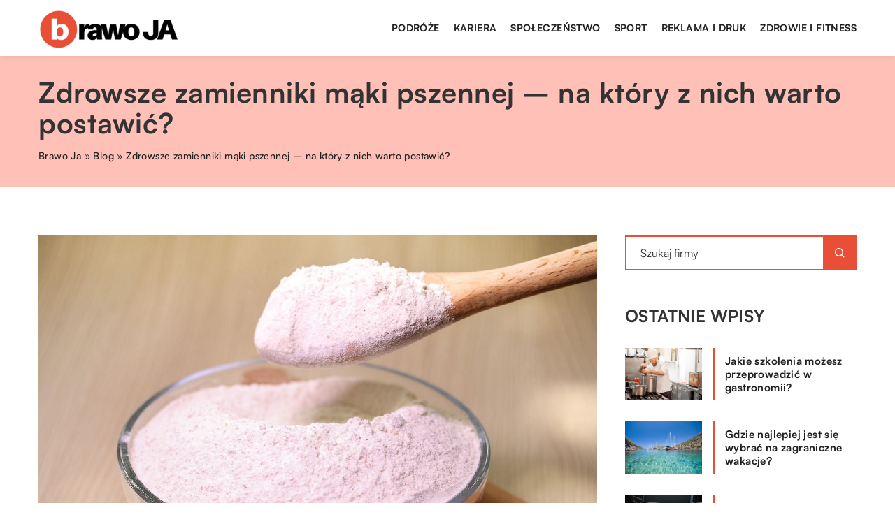

--- FILE ---
content_type: text/html; charset=UTF-8
request_url: https://brawo-ja.pl/zdrowsze-zamienniki-maki-pszennej-na-ktory-z-nich-warto-postawic/
body_size: 14542
content:
<!DOCTYPE html>
<html lang="pl">
<head><meta charset="UTF-8"><script>if(navigator.userAgent.match(/MSIE|Internet Explorer/i)||navigator.userAgent.match(/Trident\/7\..*?rv:11/i)){var href=document.location.href;if(!href.match(/[?&]nowprocket/)){if(href.indexOf("?")==-1){if(href.indexOf("#")==-1){document.location.href=href+"?nowprocket=1"}else{document.location.href=href.replace("#","?nowprocket=1#")}}else{if(href.indexOf("#")==-1){document.location.href=href+"&nowprocket=1"}else{document.location.href=href.replace("#","&nowprocket=1#")}}}}</script><script>class RocketLazyLoadScripts{constructor(){this.v="1.2.3",this.triggerEvents=["keydown","mousedown","mousemove","touchmove","touchstart","touchend","wheel"],this.userEventHandler=this._triggerListener.bind(this),this.touchStartHandler=this._onTouchStart.bind(this),this.touchMoveHandler=this._onTouchMove.bind(this),this.touchEndHandler=this._onTouchEnd.bind(this),this.clickHandler=this._onClick.bind(this),this.interceptedClicks=[],window.addEventListener("pageshow",t=>{this.persisted=t.persisted}),window.addEventListener("DOMContentLoaded",()=>{this._preconnect3rdParties()}),this.delayedScripts={normal:[],async:[],defer:[]},this.trash=[],this.allJQueries=[]}_addUserInteractionListener(t){if(document.hidden){t._triggerListener();return}this.triggerEvents.forEach(e=>window.addEventListener(e,t.userEventHandler,{passive:!0})),window.addEventListener("touchstart",t.touchStartHandler,{passive:!0}),window.addEventListener("mousedown",t.touchStartHandler),document.addEventListener("visibilitychange",t.userEventHandler)}_removeUserInteractionListener(){this.triggerEvents.forEach(t=>window.removeEventListener(t,this.userEventHandler,{passive:!0})),document.removeEventListener("visibilitychange",this.userEventHandler)}_onTouchStart(t){"HTML"!==t.target.tagName&&(window.addEventListener("touchend",this.touchEndHandler),window.addEventListener("mouseup",this.touchEndHandler),window.addEventListener("touchmove",this.touchMoveHandler,{passive:!0}),window.addEventListener("mousemove",this.touchMoveHandler),t.target.addEventListener("click",this.clickHandler),this._renameDOMAttribute(t.target,"onclick","rocket-onclick"),this._pendingClickStarted())}_onTouchMove(t){window.removeEventListener("touchend",this.touchEndHandler),window.removeEventListener("mouseup",this.touchEndHandler),window.removeEventListener("touchmove",this.touchMoveHandler,{passive:!0}),window.removeEventListener("mousemove",this.touchMoveHandler),t.target.removeEventListener("click",this.clickHandler),this._renameDOMAttribute(t.target,"rocket-onclick","onclick"),this._pendingClickFinished()}_onTouchEnd(t){window.removeEventListener("touchend",this.touchEndHandler),window.removeEventListener("mouseup",this.touchEndHandler),window.removeEventListener("touchmove",this.touchMoveHandler,{passive:!0}),window.removeEventListener("mousemove",this.touchMoveHandler)}_onClick(t){t.target.removeEventListener("click",this.clickHandler),this._renameDOMAttribute(t.target,"rocket-onclick","onclick"),this.interceptedClicks.push(t),t.preventDefault(),t.stopPropagation(),t.stopImmediatePropagation(),this._pendingClickFinished()}_replayClicks(){window.removeEventListener("touchstart",this.touchStartHandler,{passive:!0}),window.removeEventListener("mousedown",this.touchStartHandler),this.interceptedClicks.forEach(t=>{t.target.dispatchEvent(new MouseEvent("click",{view:t.view,bubbles:!0,cancelable:!0}))})}_waitForPendingClicks(){return new Promise(t=>{this._isClickPending?this._pendingClickFinished=t:t()})}_pendingClickStarted(){this._isClickPending=!0}_pendingClickFinished(){this._isClickPending=!1}_renameDOMAttribute(t,e,r){t.hasAttribute&&t.hasAttribute(e)&&(event.target.setAttribute(r,event.target.getAttribute(e)),event.target.removeAttribute(e))}_triggerListener(){this._removeUserInteractionListener(this),"loading"===document.readyState?document.addEventListener("DOMContentLoaded",this._loadEverythingNow.bind(this)):this._loadEverythingNow()}_preconnect3rdParties(){let t=[];document.querySelectorAll("script[type=rocketlazyloadscript]").forEach(e=>{if(e.hasAttribute("src")){let r=new URL(e.src).origin;r!==location.origin&&t.push({src:r,crossOrigin:e.crossOrigin||"module"===e.getAttribute("data-rocket-type")})}}),t=[...new Map(t.map(t=>[JSON.stringify(t),t])).values()],this._batchInjectResourceHints(t,"preconnect")}async _loadEverythingNow(){this.lastBreath=Date.now(),this._delayEventListeners(this),this._delayJQueryReady(this),this._handleDocumentWrite(),this._registerAllDelayedScripts(),this._preloadAllScripts(),await this._loadScriptsFromList(this.delayedScripts.normal),await this._loadScriptsFromList(this.delayedScripts.defer),await this._loadScriptsFromList(this.delayedScripts.async);try{await this._triggerDOMContentLoaded(),await this._triggerWindowLoad()}catch(t){console.error(t)}window.dispatchEvent(new Event("rocket-allScriptsLoaded")),this._waitForPendingClicks().then(()=>{this._replayClicks()}),this._emptyTrash()}_registerAllDelayedScripts(){document.querySelectorAll("script[type=rocketlazyloadscript]").forEach(t=>{t.hasAttribute("data-rocket-src")?t.hasAttribute("async")&&!1!==t.async?this.delayedScripts.async.push(t):t.hasAttribute("defer")&&!1!==t.defer||"module"===t.getAttribute("data-rocket-type")?this.delayedScripts.defer.push(t):this.delayedScripts.normal.push(t):this.delayedScripts.normal.push(t)})}async _transformScript(t){return new Promise((await this._littleBreath(),navigator.userAgent.indexOf("Firefox/")>0||""===navigator.vendor)?e=>{let r=document.createElement("script");[...t.attributes].forEach(t=>{let e=t.nodeName;"type"!==e&&("data-rocket-type"===e&&(e="type"),"data-rocket-src"===e&&(e="src"),r.setAttribute(e,t.nodeValue))}),t.text&&(r.text=t.text),r.hasAttribute("src")?(r.addEventListener("load",e),r.addEventListener("error",e)):(r.text=t.text,e());try{t.parentNode.replaceChild(r,t)}catch(i){e()}}:async e=>{function r(){t.setAttribute("data-rocket-status","failed"),e()}try{let i=t.getAttribute("data-rocket-type"),n=t.getAttribute("data-rocket-src");t.text,i?(t.type=i,t.removeAttribute("data-rocket-type")):t.removeAttribute("type"),t.addEventListener("load",function r(){t.setAttribute("data-rocket-status","executed"),e()}),t.addEventListener("error",r),n?(t.removeAttribute("data-rocket-src"),t.src=n):t.src="data:text/javascript;base64,"+window.btoa(unescape(encodeURIComponent(t.text)))}catch(s){r()}})}async _loadScriptsFromList(t){let e=t.shift();return e&&e.isConnected?(await this._transformScript(e),this._loadScriptsFromList(t)):Promise.resolve()}_preloadAllScripts(){this._batchInjectResourceHints([...this.delayedScripts.normal,...this.delayedScripts.defer,...this.delayedScripts.async],"preload")}_batchInjectResourceHints(t,e){var r=document.createDocumentFragment();t.forEach(t=>{let i=t.getAttribute&&t.getAttribute("data-rocket-src")||t.src;if(i){let n=document.createElement("link");n.href=i,n.rel=e,"preconnect"!==e&&(n.as="script"),t.getAttribute&&"module"===t.getAttribute("data-rocket-type")&&(n.crossOrigin=!0),t.crossOrigin&&(n.crossOrigin=t.crossOrigin),t.integrity&&(n.integrity=t.integrity),r.appendChild(n),this.trash.push(n)}}),document.head.appendChild(r)}_delayEventListeners(t){let e={};function r(t,r){!function t(r){!e[r]&&(e[r]={originalFunctions:{add:r.addEventListener,remove:r.removeEventListener},eventsToRewrite:[]},r.addEventListener=function(){arguments[0]=i(arguments[0]),e[r].originalFunctions.add.apply(r,arguments)},r.removeEventListener=function(){arguments[0]=i(arguments[0]),e[r].originalFunctions.remove.apply(r,arguments)});function i(t){return e[r].eventsToRewrite.indexOf(t)>=0?"rocket-"+t:t}}(t),e[t].eventsToRewrite.push(r)}function i(t,e){let r=t[e];Object.defineProperty(t,e,{get:()=>r||function(){},set(i){t["rocket"+e]=r=i}})}r(document,"DOMContentLoaded"),r(window,"DOMContentLoaded"),r(window,"load"),r(window,"pageshow"),r(document,"readystatechange"),i(document,"onreadystatechange"),i(window,"onload"),i(window,"onpageshow")}_delayJQueryReady(t){let e;function r(r){if(r&&r.fn&&!t.allJQueries.includes(r)){r.fn.ready=r.fn.init.prototype.ready=function(e){return t.domReadyFired?e.bind(document)(r):document.addEventListener("rocket-DOMContentLoaded",()=>e.bind(document)(r)),r([])};let i=r.fn.on;r.fn.on=r.fn.init.prototype.on=function(){if(this[0]===window){function t(t){return t.split(" ").map(t=>"load"===t||0===t.indexOf("load.")?"rocket-jquery-load":t).join(" ")}"string"==typeof arguments[0]||arguments[0]instanceof String?arguments[0]=t(arguments[0]):"object"==typeof arguments[0]&&Object.keys(arguments[0]).forEach(e=>{let r=arguments[0][e];delete arguments[0][e],arguments[0][t(e)]=r})}return i.apply(this,arguments),this},t.allJQueries.push(r)}e=r}r(window.jQuery),Object.defineProperty(window,"jQuery",{get:()=>e,set(t){r(t)}})}async _triggerDOMContentLoaded(){this.domReadyFired=!0,await this._littleBreath(),document.dispatchEvent(new Event("rocket-DOMContentLoaded")),await this._littleBreath(),window.dispatchEvent(new Event("rocket-DOMContentLoaded")),await this._littleBreath(),document.dispatchEvent(new Event("rocket-readystatechange")),await this._littleBreath(),document.rocketonreadystatechange&&document.rocketonreadystatechange()}async _triggerWindowLoad(){await this._littleBreath(),window.dispatchEvent(new Event("rocket-load")),await this._littleBreath(),window.rocketonload&&window.rocketonload(),await this._littleBreath(),this.allJQueries.forEach(t=>t(window).trigger("rocket-jquery-load")),await this._littleBreath();let t=new Event("rocket-pageshow");t.persisted=this.persisted,window.dispatchEvent(t),await this._littleBreath(),window.rocketonpageshow&&window.rocketonpageshow({persisted:this.persisted})}_handleDocumentWrite(){let t=new Map;document.write=document.writeln=function(e){let r=document.currentScript;r||console.error("WPRocket unable to document.write this: "+e);let i=document.createRange(),n=r.parentElement,s=t.get(r);void 0===s&&(s=r.nextSibling,t.set(r,s));let a=document.createDocumentFragment();i.setStart(a,0),a.appendChild(i.createContextualFragment(e)),n.insertBefore(a,s)}}async _littleBreath(){Date.now()-this.lastBreath>45&&(await this._requestAnimFrame(),this.lastBreath=Date.now())}async _requestAnimFrame(){return document.hidden?new Promise(t=>setTimeout(t)):new Promise(t=>requestAnimationFrame(t))}_emptyTrash(){this.trash.forEach(t=>t.remove())}static run(){let t=new RocketLazyLoadScripts;t._addUserInteractionListener(t)}}RocketLazyLoadScripts.run();</script>	
	
	<meta name="viewport" content="width=device-width, initial-scale=1">
		<meta name='robots' content='index, follow, max-image-preview:large, max-snippet:-1, max-video-preview:-1' />
	<style>img:is([sizes="auto" i], [sizes^="auto," i]) { contain-intrinsic-size: 3000px 1500px }</style>
	
	<!-- This site is optimized with the Yoast SEO plugin v26.3 - https://yoast.com/wordpress/plugins/seo/ -->
	<title>Zdrowsze zamienniki mąki pszennej - na który z nich warto postawić? - brawo-ja.pl</title><link rel="stylesheet" href="https://brawo-ja.pl/wp-content/cache/min/1/5c213cf5f7d9154464e9fcfc84bf79f2.css" media="all" data-minify="1" />
	<link rel="canonical" href="https://brawo-ja.pl/zdrowsze-zamienniki-maki-pszennej-na-ktory-z-nich-warto-postawic/" />
	<meta property="og:locale" content="pl_PL" />
	<meta property="og:type" content="article" />
	<meta property="og:title" content="Zdrowsze zamienniki mąki pszennej - na który z nich warto postawić? - brawo-ja.pl" />
	<meta property="og:description" content="Mąka pszenna używana jest w większości domów naszego kraju. Robi się z niej makarony, pieczywo czy słodkie wypieki. Jednak znajdziemy [&hellip;]" />
	<meta property="og:url" content="https://brawo-ja.pl/zdrowsze-zamienniki-maki-pszennej-na-ktory-z-nich-warto-postawic/" />
	<meta property="og:site_name" content="brawo-ja.pl" />
	<meta property="og:image" content="https://brawo-ja.pl/wp-content/uploads/2022/02/maka.jpg" />
	<meta property="og:image:width" content="1280" />
	<meta property="og:image:height" content="853" />
	<meta property="og:image:type" content="image/jpeg" />
	<meta name="author" content="brawo-ja" />
	<meta name="twitter:card" content="summary_large_image" />
	<meta name="twitter:label1" content="Napisane przez" />
	<meta name="twitter:data1" content="brawo-ja" />
	<meta name="twitter:label2" content="Szacowany czas czytania" />
	<meta name="twitter:data2" content="1 minuta" />
	<script type="application/ld+json" class="yoast-schema-graph">{"@context":"https://schema.org","@graph":[{"@type":"WebPage","@id":"https://brawo-ja.pl/zdrowsze-zamienniki-maki-pszennej-na-ktory-z-nich-warto-postawic/","url":"https://brawo-ja.pl/zdrowsze-zamienniki-maki-pszennej-na-ktory-z-nich-warto-postawic/","name":"Zdrowsze zamienniki mąki pszennej - na który z nich warto postawić? - brawo-ja.pl","isPartOf":{"@id":"https://brawo-ja.pl/#website"},"primaryImageOfPage":{"@id":"https://brawo-ja.pl/zdrowsze-zamienniki-maki-pszennej-na-ktory-z-nich-warto-postawic/#primaryimage"},"image":{"@id":"https://brawo-ja.pl/zdrowsze-zamienniki-maki-pszennej-na-ktory-z-nich-warto-postawic/#primaryimage"},"thumbnailUrl":"https://brawo-ja.pl/wp-content/uploads/2022/02/maka.jpg","datePublished":"2022-02-08T07:00:31+00:00","inLanguage":"pl-PL","potentialAction":[{"@type":"ReadAction","target":["https://brawo-ja.pl/zdrowsze-zamienniki-maki-pszennej-na-ktory-z-nich-warto-postawic/"]}]},{"@type":"ImageObject","inLanguage":"pl-PL","@id":"https://brawo-ja.pl/zdrowsze-zamienniki-maki-pszennej-na-ktory-z-nich-warto-postawic/#primaryimage","url":"https://brawo-ja.pl/wp-content/uploads/2022/02/maka.jpg","contentUrl":"https://brawo-ja.pl/wp-content/uploads/2022/02/maka.jpg","width":1280,"height":853},{"@type":"WebSite","@id":"https://brawo-ja.pl/#website","url":"https://brawo-ja.pl/","name":"brawo-ja.pl","description":"","potentialAction":[{"@type":"SearchAction","target":{"@type":"EntryPoint","urlTemplate":"https://brawo-ja.pl/?s={search_term_string}"},"query-input":{"@type":"PropertyValueSpecification","valueRequired":true,"valueName":"search_term_string"}}],"inLanguage":"pl-PL"}]}</script>
	<!-- / Yoast SEO plugin. -->


<link rel='dns-prefetch' href='//cdnjs.cloudflare.com' />

<style id='wp-emoji-styles-inline-css' type='text/css'>

	img.wp-smiley, img.emoji {
		display: inline !important;
		border: none !important;
		box-shadow: none !important;
		height: 1em !important;
		width: 1em !important;
		margin: 0 0.07em !important;
		vertical-align: -0.1em !important;
		background: none !important;
		padding: 0 !important;
	}
</style>
<style id='classic-theme-styles-inline-css' type='text/css'>
/*! This file is auto-generated */
.wp-block-button__link{color:#fff;background-color:#32373c;border-radius:9999px;box-shadow:none;text-decoration:none;padding:calc(.667em + 2px) calc(1.333em + 2px);font-size:1.125em}.wp-block-file__button{background:#32373c;color:#fff;text-decoration:none}
</style>
<style id='global-styles-inline-css' type='text/css'>
:root{--wp--preset--aspect-ratio--square: 1;--wp--preset--aspect-ratio--4-3: 4/3;--wp--preset--aspect-ratio--3-4: 3/4;--wp--preset--aspect-ratio--3-2: 3/2;--wp--preset--aspect-ratio--2-3: 2/3;--wp--preset--aspect-ratio--16-9: 16/9;--wp--preset--aspect-ratio--9-16: 9/16;--wp--preset--color--black: #000000;--wp--preset--color--cyan-bluish-gray: #abb8c3;--wp--preset--color--white: #ffffff;--wp--preset--color--pale-pink: #f78da7;--wp--preset--color--vivid-red: #cf2e2e;--wp--preset--color--luminous-vivid-orange: #ff6900;--wp--preset--color--luminous-vivid-amber: #fcb900;--wp--preset--color--light-green-cyan: #7bdcb5;--wp--preset--color--vivid-green-cyan: #00d084;--wp--preset--color--pale-cyan-blue: #8ed1fc;--wp--preset--color--vivid-cyan-blue: #0693e3;--wp--preset--color--vivid-purple: #9b51e0;--wp--preset--gradient--vivid-cyan-blue-to-vivid-purple: linear-gradient(135deg,rgba(6,147,227,1) 0%,rgb(155,81,224) 100%);--wp--preset--gradient--light-green-cyan-to-vivid-green-cyan: linear-gradient(135deg,rgb(122,220,180) 0%,rgb(0,208,130) 100%);--wp--preset--gradient--luminous-vivid-amber-to-luminous-vivid-orange: linear-gradient(135deg,rgba(252,185,0,1) 0%,rgba(255,105,0,1) 100%);--wp--preset--gradient--luminous-vivid-orange-to-vivid-red: linear-gradient(135deg,rgba(255,105,0,1) 0%,rgb(207,46,46) 100%);--wp--preset--gradient--very-light-gray-to-cyan-bluish-gray: linear-gradient(135deg,rgb(238,238,238) 0%,rgb(169,184,195) 100%);--wp--preset--gradient--cool-to-warm-spectrum: linear-gradient(135deg,rgb(74,234,220) 0%,rgb(151,120,209) 20%,rgb(207,42,186) 40%,rgb(238,44,130) 60%,rgb(251,105,98) 80%,rgb(254,248,76) 100%);--wp--preset--gradient--blush-light-purple: linear-gradient(135deg,rgb(255,206,236) 0%,rgb(152,150,240) 100%);--wp--preset--gradient--blush-bordeaux: linear-gradient(135deg,rgb(254,205,165) 0%,rgb(254,45,45) 50%,rgb(107,0,62) 100%);--wp--preset--gradient--luminous-dusk: linear-gradient(135deg,rgb(255,203,112) 0%,rgb(199,81,192) 50%,rgb(65,88,208) 100%);--wp--preset--gradient--pale-ocean: linear-gradient(135deg,rgb(255,245,203) 0%,rgb(182,227,212) 50%,rgb(51,167,181) 100%);--wp--preset--gradient--electric-grass: linear-gradient(135deg,rgb(202,248,128) 0%,rgb(113,206,126) 100%);--wp--preset--gradient--midnight: linear-gradient(135deg,rgb(2,3,129) 0%,rgb(40,116,252) 100%);--wp--preset--font-size--small: 13px;--wp--preset--font-size--medium: 20px;--wp--preset--font-size--large: 36px;--wp--preset--font-size--x-large: 42px;--wp--preset--spacing--20: 0.44rem;--wp--preset--spacing--30: 0.67rem;--wp--preset--spacing--40: 1rem;--wp--preset--spacing--50: 1.5rem;--wp--preset--spacing--60: 2.25rem;--wp--preset--spacing--70: 3.38rem;--wp--preset--spacing--80: 5.06rem;--wp--preset--shadow--natural: 6px 6px 9px rgba(0, 0, 0, 0.2);--wp--preset--shadow--deep: 12px 12px 50px rgba(0, 0, 0, 0.4);--wp--preset--shadow--sharp: 6px 6px 0px rgba(0, 0, 0, 0.2);--wp--preset--shadow--outlined: 6px 6px 0px -3px rgba(255, 255, 255, 1), 6px 6px rgba(0, 0, 0, 1);--wp--preset--shadow--crisp: 6px 6px 0px rgba(0, 0, 0, 1);}:where(.is-layout-flex){gap: 0.5em;}:where(.is-layout-grid){gap: 0.5em;}body .is-layout-flex{display: flex;}.is-layout-flex{flex-wrap: wrap;align-items: center;}.is-layout-flex > :is(*, div){margin: 0;}body .is-layout-grid{display: grid;}.is-layout-grid > :is(*, div){margin: 0;}:where(.wp-block-columns.is-layout-flex){gap: 2em;}:where(.wp-block-columns.is-layout-grid){gap: 2em;}:where(.wp-block-post-template.is-layout-flex){gap: 1.25em;}:where(.wp-block-post-template.is-layout-grid){gap: 1.25em;}.has-black-color{color: var(--wp--preset--color--black) !important;}.has-cyan-bluish-gray-color{color: var(--wp--preset--color--cyan-bluish-gray) !important;}.has-white-color{color: var(--wp--preset--color--white) !important;}.has-pale-pink-color{color: var(--wp--preset--color--pale-pink) !important;}.has-vivid-red-color{color: var(--wp--preset--color--vivid-red) !important;}.has-luminous-vivid-orange-color{color: var(--wp--preset--color--luminous-vivid-orange) !important;}.has-luminous-vivid-amber-color{color: var(--wp--preset--color--luminous-vivid-amber) !important;}.has-light-green-cyan-color{color: var(--wp--preset--color--light-green-cyan) !important;}.has-vivid-green-cyan-color{color: var(--wp--preset--color--vivid-green-cyan) !important;}.has-pale-cyan-blue-color{color: var(--wp--preset--color--pale-cyan-blue) !important;}.has-vivid-cyan-blue-color{color: var(--wp--preset--color--vivid-cyan-blue) !important;}.has-vivid-purple-color{color: var(--wp--preset--color--vivid-purple) !important;}.has-black-background-color{background-color: var(--wp--preset--color--black) !important;}.has-cyan-bluish-gray-background-color{background-color: var(--wp--preset--color--cyan-bluish-gray) !important;}.has-white-background-color{background-color: var(--wp--preset--color--white) !important;}.has-pale-pink-background-color{background-color: var(--wp--preset--color--pale-pink) !important;}.has-vivid-red-background-color{background-color: var(--wp--preset--color--vivid-red) !important;}.has-luminous-vivid-orange-background-color{background-color: var(--wp--preset--color--luminous-vivid-orange) !important;}.has-luminous-vivid-amber-background-color{background-color: var(--wp--preset--color--luminous-vivid-amber) !important;}.has-light-green-cyan-background-color{background-color: var(--wp--preset--color--light-green-cyan) !important;}.has-vivid-green-cyan-background-color{background-color: var(--wp--preset--color--vivid-green-cyan) !important;}.has-pale-cyan-blue-background-color{background-color: var(--wp--preset--color--pale-cyan-blue) !important;}.has-vivid-cyan-blue-background-color{background-color: var(--wp--preset--color--vivid-cyan-blue) !important;}.has-vivid-purple-background-color{background-color: var(--wp--preset--color--vivid-purple) !important;}.has-black-border-color{border-color: var(--wp--preset--color--black) !important;}.has-cyan-bluish-gray-border-color{border-color: var(--wp--preset--color--cyan-bluish-gray) !important;}.has-white-border-color{border-color: var(--wp--preset--color--white) !important;}.has-pale-pink-border-color{border-color: var(--wp--preset--color--pale-pink) !important;}.has-vivid-red-border-color{border-color: var(--wp--preset--color--vivid-red) !important;}.has-luminous-vivid-orange-border-color{border-color: var(--wp--preset--color--luminous-vivid-orange) !important;}.has-luminous-vivid-amber-border-color{border-color: var(--wp--preset--color--luminous-vivid-amber) !important;}.has-light-green-cyan-border-color{border-color: var(--wp--preset--color--light-green-cyan) !important;}.has-vivid-green-cyan-border-color{border-color: var(--wp--preset--color--vivid-green-cyan) !important;}.has-pale-cyan-blue-border-color{border-color: var(--wp--preset--color--pale-cyan-blue) !important;}.has-vivid-cyan-blue-border-color{border-color: var(--wp--preset--color--vivid-cyan-blue) !important;}.has-vivid-purple-border-color{border-color: var(--wp--preset--color--vivid-purple) !important;}.has-vivid-cyan-blue-to-vivid-purple-gradient-background{background: var(--wp--preset--gradient--vivid-cyan-blue-to-vivid-purple) !important;}.has-light-green-cyan-to-vivid-green-cyan-gradient-background{background: var(--wp--preset--gradient--light-green-cyan-to-vivid-green-cyan) !important;}.has-luminous-vivid-amber-to-luminous-vivid-orange-gradient-background{background: var(--wp--preset--gradient--luminous-vivid-amber-to-luminous-vivid-orange) !important;}.has-luminous-vivid-orange-to-vivid-red-gradient-background{background: var(--wp--preset--gradient--luminous-vivid-orange-to-vivid-red) !important;}.has-very-light-gray-to-cyan-bluish-gray-gradient-background{background: var(--wp--preset--gradient--very-light-gray-to-cyan-bluish-gray) !important;}.has-cool-to-warm-spectrum-gradient-background{background: var(--wp--preset--gradient--cool-to-warm-spectrum) !important;}.has-blush-light-purple-gradient-background{background: var(--wp--preset--gradient--blush-light-purple) !important;}.has-blush-bordeaux-gradient-background{background: var(--wp--preset--gradient--blush-bordeaux) !important;}.has-luminous-dusk-gradient-background{background: var(--wp--preset--gradient--luminous-dusk) !important;}.has-pale-ocean-gradient-background{background: var(--wp--preset--gradient--pale-ocean) !important;}.has-electric-grass-gradient-background{background: var(--wp--preset--gradient--electric-grass) !important;}.has-midnight-gradient-background{background: var(--wp--preset--gradient--midnight) !important;}.has-small-font-size{font-size: var(--wp--preset--font-size--small) !important;}.has-medium-font-size{font-size: var(--wp--preset--font-size--medium) !important;}.has-large-font-size{font-size: var(--wp--preset--font-size--large) !important;}.has-x-large-font-size{font-size: var(--wp--preset--font-size--x-large) !important;}
:where(.wp-block-post-template.is-layout-flex){gap: 1.25em;}:where(.wp-block-post-template.is-layout-grid){gap: 1.25em;}
:where(.wp-block-columns.is-layout-flex){gap: 2em;}:where(.wp-block-columns.is-layout-grid){gap: 2em;}
:root :where(.wp-block-pullquote){font-size: 1.5em;line-height: 1.6;}
</style>

<script type="text/javascript" src="https://brawo-ja.pl/wp-includes/js/jquery/jquery.min.js?ver=3.7.1" id="jquery-core-js"></script>
<script type="text/javascript" src="https://brawo-ja.pl/wp-includes/js/jquery/jquery-migrate.min.js?ver=3.4.1" id="jquery-migrate-js" defer></script>
<script  type="application/ld+json">
        {
          "@context": "https://schema.org",
          "@type": "BreadcrumbList",
          "itemListElement": [{"@type": "ListItem","position": 1,"name": "brawo ja","item": "https://brawo-ja.pl" },{"@type": "ListItem","position": 2,"name": "Blog","item": "https://brawo-ja.pl/blog/" },{"@type": "ListItem","position": 3,"name": "Zdrowsze zamienniki mąki pszennej &#8211; na który z nich warto postawić?"}]
        }
        </script>    <style>
    @font-face {font-family: 'Satoshi';font-style: normal;font-weight: 400;src: url('https://brawo-ja.pl/wp-content/themes/knight-theme/fonts/Satoshi-Regular.otf');font-display: swap;}
    @font-face {font-family: 'Satoshi';font-style: normal;font-weight: 500;src: url('https://brawo-ja.pl/wp-content/themes/knight-theme/fonts/Satoshi-Medium.otf');font-display: swap;}
    @font-face {font-family: 'Satoshi';font-style: normal;font-weight: 700;src: url('https://brawo-ja.pl/wp-content/themes/knight-theme/fonts/Satoshi-Bold.otf');font-display: swap;}
    @font-face {font-family: 'Satoshi';font-style: normal;font-weight: 900;src: url('https://brawo-ja.pl/wp-content/themes/knight-theme/fonts/Satoshi-Black.otf');font-display: swap;}
    </style>
<script  type="application/ld+json">
        {
          "@context": "https://schema.org",
          "@type": "Article",
          "headline": "Zdrowsze zamienniki mąki pszennej &#8211; na który z nich warto postawić?",
          "image": "https://brawo-ja.pl/wp-content/uploads/2022/02/maka.jpg",
          "datePublished": "2022-02-08",
          "dateModified": "2022-02-08",
          "author": {
            "@type": "Person",
            "name": "brawo-ja"
          },
           "publisher": {
            "@type": "Organization",
            "name": "brawo-ja.pl",
            "logo": {
              "@type": "ImageObject",
              "url": "https://brawo-ja.pl/wp-content/uploads/2023/07/cropped-13-brawo-ja-poprawione-1.png"
            }
          }
          
        }
        </script><link rel="icon" href="https://brawo-ja.pl/wp-content/uploads/2023/07/13-brawo-ja-favicon-1.png" sizes="32x32" />
<link rel="icon" href="https://brawo-ja.pl/wp-content/uploads/2023/07/13-brawo-ja-favicon-1.png" sizes="192x192" />
<link rel="apple-touch-icon" href="https://brawo-ja.pl/wp-content/uploads/2023/07/13-brawo-ja-favicon-1.png" />
<meta name="msapplication-TileImage" content="https://brawo-ja.pl/wp-content/uploads/2023/07/13-brawo-ja-favicon-1.png" />
<noscript><style id="rocket-lazyload-nojs-css">.rll-youtube-player, [data-lazy-src]{display:none !important;}</style></noscript>	

<!-- Google tag (gtag.js) -->
<script type="rocketlazyloadscript" async data-rocket-src="https://www.googletagmanager.com/gtag/js?id=G-87LCVVDZY2"></script>
<script type="rocketlazyloadscript">
  window.dataLayer = window.dataLayer || [];
  function gtag(){dataLayer.push(arguments);}
  gtag('js', new Date());

  gtag('config', 'G-87LCVVDZY2');
</script>

</head>

<body class="wp-singular post-template-default single single-post postid-3129 single-format-standard wp-theme-knight-theme">


	<header class="k_header">
		<div class="k_conatiner k-flex-between"> 
			<nav id="mainnav" class="mainnav" role="navigation">
				<div class="menu-menu-container"><ul id="menu-menu" class="menu"><li id="menu-item-6317" class="menu-item menu-item-type-custom menu-item-object-custom menu-item-6317"><a href="https://brawo-ja.pl/firmy/podroze/">Podróże</a></li>
<li id="menu-item-6318" class="menu-item menu-item-type-custom menu-item-object-custom menu-item-6318"><a href="https://brawo-ja.pl/firmy/kariera/">Kariera</a></li>
<li id="menu-item-6319" class="menu-item menu-item-type-custom menu-item-object-custom menu-item-6319"><a href="https://brawo-ja.pl/firmy/spoleczenstwo/">Społeczeństwo</a></li>
<li id="menu-item-6320" class="menu-item menu-item-type-custom menu-item-object-custom menu-item-6320"><a href="https://brawo-ja.pl/firmy/sport/">Sport</a></li>
<li id="menu-item-6321" class="menu-item menu-item-type-custom menu-item-object-custom menu-item-6321"><a href="https://brawo-ja.pl/firmy/reklama-i-druk/">Reklama i druk</a></li>
<li id="menu-item-6322" class="menu-item menu-item-type-custom menu-item-object-custom menu-item-6322"><a href="https://brawo-ja.pl/firmy/zdrowie-i-fitness/">Zdrowie i fitness</a></li>
</ul></div>			</nav> 
			<div class="k_logo">
								<a href="https://brawo-ja.pl/">   
					<img width="300" height="92" src="https://brawo-ja.pl/wp-content/uploads/2023/07/cropped-13-brawo-ja-poprawione-1.png" class="logo-main" alt="brawo-ja.pl">	
				</a>
							</div> 	
			<div class="mobile-menu">
				<div id="btn-menu">
					<svg class="ham hamRotate ham8" viewBox="0 0 100 100" width="80" onclick="this.classList.toggle('active')">
						<path class="line top" d="m 30,33 h 40 c 3.722839,0 7.5,3.126468 7.5,8.578427 0,5.451959 -2.727029,8.421573 -7.5,8.421573 h -20" />
						<path class="line middle"d="m 30,50 h 40" />
						<path class="line bottom" d="m 70,67 h -40 c 0,0 -7.5,-0.802118 -7.5,-8.365747 0,-7.563629 7.5,-8.634253 7.5,-8.634253 h 20" />
					</svg>
				</div>
			</div>
		</div> 
	</header>


			
				


<section class="k_blog_banner k_bg_section k-flex-v-center">
	<div class="k_conatiner k-pt-3 k-pb-3 k_relative k-flex-center">
		<div class="k-flex k-mb-1">
			
			<h1 class="k_page_h1">Zdrowsze zamienniki mąki pszennej &#8211; na który z nich warto postawić?</h1>
			
		</div>
		<ul id="breadcrumbs" class="k_breadcrumbs"><li class="item-home"><a class="bread-link bread-home" href="https://brawo-ja.pl" title="brawo ja">brawo ja</a></li><li class="separator separator-home"> &#187; </li><li data-id="4" class="item-cat"><a href="https://brawo-ja.pl/blog/">Blog</a></li><li class="separator"> &#187; </li><li data-id="5" class="item-current  item-3129"><strong class="bread-current bread-3129" title="Zdrowsze zamienniki mąki pszennej &#8211; na który z nich warto postawić?">Zdrowsze zamienniki mąki pszennej &#8211; na który z nich warto postawić?</strong></li></ul>	</div>
</section>

<section class="k_text_section k-pt-7 k-pt-5-m">
	<div class="k_conatiner k_conatiner-col">
		
		<div class="k_col-7">

		

		<div class="k_relative k-flex k_img_banner k-mb-3">
			<img width="1280" height="853" src="https://brawo-ja.pl/wp-content/uploads/2022/02/maka.jpg" alt="Zdrowsze zamienniki mąki pszennej &#8211; na który z nich warto postawić?">			<div class="k_post-single-cat">
				<a href="https://brawo-ja.pl/category/lajfstajl/">Lajfstajl</a>  
			</div> 
		</div>
		
		<div class="k_meta-single k-mb-3 k-flex k-flex-v-center k_weight-semibold">
				<div class="k_post-single-author">
				
					<div class="k_meta-value k-flex k-flex-v-center">
					
						<a href="https://brawo-ja.pl/autor/brawo-ja/" rel="nofollow">brawo-ja</a>					</div>
				</div>
				<div class="k_post-single-sep">/</div>
				<div class="k_post-single-date">
					<div class="k_meta-value k-flex k-flex-v-center">
					
						<time>08.02.2022</time>
					</div>
				</div>
				
				
				 
			</div>
			
			<div class="k-flex k-mb-3">
				<div class="k-post-reading-time">Potrzebujesz ok. 2 min. aby przeczytać ten wpis</div>			</div>

			
			<div class="k_content k_ul">
				<div class='etykiety-publikacji'></div><p><span style="font-weight: 400;">Mąka pszenna używana jest w większości domów naszego kraju. Robi się z niej makarony, pieczywo czy słodkie wypieki. Jednak znajdziemy w niej też skrobię i gluten. Pierwszy składnik sprawia, że tyjemy, drugi zaś jest silnym alergenem. Czy istnieją więc alternatywy do tego rodzaju mąki? Oczywiście &#8211; za moment je przedstawimy.</span></p>
<h2><span style="font-weight: 400;">Zdrowe alternatywy dla każdego</span></h2>
<p><span style="font-weight: 400;">Mąka pszenna spożywana z umiarem nie szkodzi. Jednak warto używać jej w kuchni z rozwagą. Jej nadmiar w diecie może skutkować bolesnymi zaparciami. Dlatego warto do swojej diety włączyć produkty zawierające sporo błonnika, na przykład płatki owsiane, otręby czy pieczywo pełnoziarniste.</span></p>
<p><span style="font-weight: 400;">Możemy też zdecydować się na zamienniki mąki pszennej. Są one szczególnie polecane osobom, które nie tolerują glutenu w swoim jadłospisie. Na sklepowych półkach znajdziemy mnóstwo mąk, które nie zawierają glutenu. Są to między innymi:</span></p>
<p><span style="font-weight: 400;">&#8211; mąka migdałowa,</span></p>
<p><span style="font-weight: 400;">&#8211; mąka owsiana,</span></p>
<p><span style="font-weight: 400;">&#8211; mąka kukurydziana,</span></p>
<p><span style="font-weight: 400;">&#8211; mąka gryczana,</span></p>
<p><span style="font-weight: 400;">&#8211; mąka jaglana,</span></p>
<p><span style="font-weight: 400;">&#8211; mąka ziemniaczana.</span></p>
<p><span style="font-weight: 400;">Gdzie szukać takich mąk? Jeszcze kilka lat temu dostęp do tego typu produktów był mocno utrudniony. Jednak obecnie produkty bezglutenowe możemy dostać praktycznie w każdym supermarkecie, a nawet w sklepikach osiedlowych. Dla osób nielubiących zakupów  stacjonarnych, dobrą alternatywą są zakupy w sieci. Szeroki asortyment mąk najwyższej jakości możemy znaleźć na witrynie <a href="https://biozfarmy.pl/pol_m_Maki-183.html">https://biozfarmy.pl/pol_m_Maki-183.html</a>.</span></p>
			</div>

			

			

			
			<div class="k_posts-category k-flex k-mt-5">
				<div class="k-flex k_post-category-title k_uppercase k_weight-bold k_subtitle-24 k-mb-3 k_ls-1">Zobacz również</div>
				
				<div class="k_posts_category k-grid k-grid-2 k-gap-30"><div class="k_post_category-item k-flex"><div class="k_post-image k-flex k-mb-1"><a class="k-flex" href="https://brawo-ja.pl/skad-mozna-nabyc-znaki-drogowe-i-co-jest-do-tego-potrzebne/" rel="nofollow"><img width="854" height="707" src="https://brawo-ja.pl/wp-content/uploads/2021/05/technologia-remont-drogi-znaki-drogowe-e1574238795620.jpg" class="attachment-full size-full wp-post-image" alt="Skąd można nabyć znaki drogowe i co jest do tego potrzebne?" decoding="async" /></a></div><div class="k_post-content"><div class="k_post-date k-mb-1"><time>23.04.2021</time></div><a class="k_post-title k_weight-semibold" href="https://brawo-ja.pl/skad-mozna-nabyc-znaki-drogowe-i-co-jest-do-tego-potrzebne/">Skąd można nabyć znaki drogowe i co jest do tego potrzebne?</a></div></div><div class="k_post_category-item k-flex"><div class="k_post-image k-flex k-mb-1"><a class="k-flex" href="https://brawo-ja.pl/co-da-dziecku-korzystanie-z-jezdzika/" rel="nofollow"><img width="1280" height="853" src="https://brawo-ja.pl/wp-content/uploads/2021/01/zabawka-dziecko.jpg" class="attachment-full size-full wp-post-image" alt="Co da dziecku korzystanie z jeździka?" decoding="async" loading="lazy" /></a></div><div class="k_post-content"><div class="k_post-date k-mb-1"><time>27.01.2021</time></div><a class="k_post-title k_weight-semibold" href="https://brawo-ja.pl/co-da-dziecku-korzystanie-z-jezdzika/">Co da dziecku korzystanie z jeździka?</a></div></div><div class="k_post_category-item k-flex"><div class="k_post-image k-flex k-mb-1"><a class="k-flex" href="https://brawo-ja.pl/jakich-kosmetykow-uzywac-by-miec-zadbana-brode/" rel="nofollow"><img width="1280" height="853" src="https://brawo-ja.pl/wp-content/uploads/2021/02/zarost-broda-golenie.jpeg" class="attachment-full size-full wp-post-image" alt="Jakich kosmetyków używać, by mieć zadbaną brodę?" decoding="async" loading="lazy" /></a></div><div class="k_post-content"><div class="k_post-date k-mb-1"><time>10.02.2021</time></div><a class="k_post-title k_weight-semibold" href="https://brawo-ja.pl/jakich-kosmetykow-uzywac-by-miec-zadbana-brode/">Jakich kosmetyków używać, by mieć zadbaną brodę?</a></div></div><div class="k_post_category-item k-flex"><div class="k_post-image k-flex k-mb-1"><a class="k-flex" href="https://brawo-ja.pl/tajemniczy-pacjent-czy-wiedziales-kim-jest/" rel="nofollow"><img width="224" height="224" src="https://brawo-ja.pl/wp-content/uploads/2022/11/images.png" class="attachment-full size-full wp-post-image" alt="Tajemniczy pacjent &#8211; Czy wiedziałeś, kim jest?" decoding="async" loading="lazy" /></a></div><div class="k_post-content"><div class="k_post-date k-mb-1"><time>02.09.2022</time></div><a class="k_post-title k_weight-semibold" href="https://brawo-ja.pl/tajemniczy-pacjent-czy-wiedziales-kim-jest/">Tajemniczy pacjent &#8211; Czy wiedziałeś, kim jest?</a></div></div><div class="k_post_category-item k-flex"><div class="k_post-image k-flex k-mb-1"><a class="k-flex" href="https://brawo-ja.pl/dzielnice-szczecina-w-ktorych-warto-szukac-mieszkan-na-sprzedaz/" rel="nofollow"><img width="1280" height="660" src="https://brawo-ja.pl/wp-content/uploads/2019/01/budownictwo-osiedle-bloki-blokowisko-budynki-mieszkalne.jpg" class="attachment-full size-full wp-post-image" alt="Dzielnice Szczecina, w których warto szukać mieszkań na sprzedaż" decoding="async" loading="lazy" /></a></div><div class="k_post-content"><div class="k_post-date k-mb-1"><time>06.02.2019</time></div><a class="k_post-title k_weight-semibold" href="https://brawo-ja.pl/dzielnice-szczecina-w-ktorych-warto-szukac-mieszkan-na-sprzedaz/">Dzielnice Szczecina, w których warto szukać mieszkań na sprzedaż</a></div></div><div class="k_post_category-item k-flex"><div class="k_post-image k-flex k-mb-1"><a class="k-flex" href="https://brawo-ja.pl/mobbing-w-pracy-co-robic-gdy-jest-sie-swiadkiem-lub-ofiara/" rel="nofollow"><img width="1280" height="853" src="https://brawo-ja.pl/wp-content/uploads/2021/09/smutek-psychologia-depresja.jpg" class="attachment-full size-full wp-post-image" alt="Mobbing w pracy &#8211; co robić gdy jest się świadkiem lub ofiarą?" decoding="async" loading="lazy" /></a></div><div class="k_post-content"><div class="k_post-date k-mb-1"><time>12.08.2021</time></div><a class="k_post-title k_weight-semibold" href="https://brawo-ja.pl/mobbing-w-pracy-co-robic-gdy-jest-sie-swiadkiem-lub-ofiara/">Mobbing w pracy &#8211; co robić gdy jest się świadkiem lub ofiarą?</a></div></div></div>	
				
			</div>

			<div class="k_comments_section k-pt-5 k-pb-7">
				
				

 

<div class="k_comments">
    	<div id="respond" class="comment-respond">
		<div class="k_form-title k_subtitle-24 k_uppercase k_weight-bold k-mb-4 k_ls-2">Dodaj komentarz <small><a rel="nofollow" id="cancel-comment-reply-link" href="/zdrowsze-zamienniki-maki-pszennej-na-ktory-z-nich-warto-postawic/#respond" style="display:none;">Anuluj pisanie odpowiedzi</a></small></div><form action="https://brawo-ja.pl/wp-comments-post.php" method="post" id="commentform" class="comment-form"><p class="comment-notes"><span id="email-notes">Twój adres e-mail nie zostanie opublikowany.</span> <span class="required-field-message">Wymagane pola są oznaczone <span class="required">*</span></span></p><p class="comment-form-comment"><label for="comment">Komentarz</label><textarea id="comment" required="required" name="comment" cols="45" rows="5" placeholder="Twój komentarz" aria-required="true"></textarea></p><p class="comment-form-author"><label for="author">Nazwa</label> <span class="required">*</span><input id="author" name="author" type="text" value="" size="30" aria-required='true' placeholder="Nazwa" /></p>
<p class="comment-form-email"><label for="email">E-mail</label> <span class="required">*</span><input id="email" name="email" type="text" value="" size="30" aria-required='true' placeholder="E-mail" /></p>
<p class="comment-form-url"><label for="url">Witryna www</label><input id="url" name="url" type="text" value="" size="30"  placeholder="Witryna www"/></p>
<p class="comment-form-cookies-consent"><input id="wp-comment-cookies-consent" name="wp-comment-cookies-consent" type="checkbox" value="yes"Array /><label for="wp-comment-cookies-consent">Zapamiętaj mnie</label></p>
<p class="form-submit"><input name="submit" type="submit" id="submit" class="submit" value="Wyślij" /> <input type='hidden' name='comment_post_ID' value='3129' id='comment_post_ID' />
<input type='hidden' name='comment_parent' id='comment_parent' value='0' />
</p> <p class="comment-form-aios-antibot-keys"><input type="hidden" name="1by1tmb3" value="8zzf4gt20hzc" ><input type="hidden" name="6yk93pc3" value="h2ufc8uwvp8f" ><input type="hidden" name="a6e4al0d" value="598enecubw6z" ><input type="hidden" name="roqyo8rp" value="lw6veoit7oc8" ><input type="hidden" name="aios_antibot_keys_expiry" id="aios_antibot_keys_expiry" value="1763251200"></p></form>	</div><!-- #respond -->
	


     
</div>					
			</div>	

			
		</div>
		<div class="k_col-3 k-pb-7">

			<div class="k_search-form k-flex ">
	<form  class="k-flex k-flex-v-center k_relative" method="get" action="https://brawo-ja.pl/">
		<input class="k_search-input" type="text" name="s" placeholder="Szukaj firmy" value="">
		<button class="k_search-btn" type="submit" aria-label="Szukaj"></button>
	</form>
</div>

			<div class="k_blog-post-recent k-flex k-mt-5 k-mb-5 ">
				
				<div class="k_blog-post-recent-title k-third-color k_subtitle-24">Ostatnie wpisy</div>
				<div class="k_recent-post k-flex"><div class="k_recent-item k-flex k-mt-3"><div class="k_post-image"><a class="k-flex" href="https://brawo-ja.pl/jakie-szkolenia-mozesz-przeprowadzic-w-gastronomii/" rel="nofollow"><img width="1280" height="854" src="https://brawo-ja.pl/wp-content/uploads/2023/03/kucharz-gastronomia-garnek.jpeg" alt="Jakie szkolenia możesz przeprowadzić w gastronomii?" loading="lazy"></a></div><div class="k_post-content"><a class="k_post-title" href="https://brawo-ja.pl/jakie-szkolenia-mozesz-przeprowadzic-w-gastronomii/">Jakie szkolenia możesz przeprowadzić w gastronomii?</a></div></div><div class="k_recent-item k-flex k-mt-3"><div class="k_post-image"><a class="k-flex" href="https://brawo-ja.pl/gdzie-najlepiej-jest-sie-wybrac-na-zagraniczne-wakacje/" rel="nofollow"><img width="1280" height="857" src="https://brawo-ja.pl/wp-content/uploads/2023/03/wakacje-podroze-wycieczki-3.jpg" alt="Gdzie najlepiej jest się wybrać na zagraniczne wakacje?" loading="lazy"></a></div><div class="k_post-content"><a class="k_post-title" href="https://brawo-ja.pl/gdzie-najlepiej-jest-sie-wybrac-na-zagraniczne-wakacje/">Gdzie najlepiej jest się wybrać na zagraniczne wakacje?</a></div></div><div class="k_recent-item k-flex k-mt-3"><div class="k_post-image"><a class="k-flex" href="https://brawo-ja.pl/sprawdzanie-szczelnosci-klimatyzacji-azotem-co-warto-wiedziec/" rel="nofollow"><img width="1280" height="853" src="https://brawo-ja.pl/wp-content/uploads/2023/03/motoryzacja-klimatyzacja-samochod.jpg" alt="Sprawdzanie szczelności klimatyzacji azotem &#8211; co warto wiedzieć?" loading="lazy"></a></div><div class="k_post-content"><a class="k_post-title" href="https://brawo-ja.pl/sprawdzanie-szczelnosci-klimatyzacji-azotem-co-warto-wiedziec/">Sprawdzanie szczelności klimatyzacji azotem &#8211; co warto wiedzieć?</a></div></div><div class="k_recent-item k-flex k-mt-3"><div class="k_post-image"><a class="k-flex" href="https://brawo-ja.pl/co-musisz-zapewnic-pracownikowi-podczas-delegacji/" rel="nofollow"><img width="1280" height="853" src="https://brawo-ja.pl/wp-content/uploads/2023/03/lotnisko-delegacja-podroz.jpg" alt="Co musisz zapewnić pracownikowi podczas delegacji?" loading="lazy"></a></div><div class="k_post-content"><a class="k_post-title" href="https://brawo-ja.pl/co-musisz-zapewnic-pracownikowi-podczas-delegacji/">Co musisz zapewnić pracownikowi podczas delegacji?</a></div></div></div>	
			</div>
			
			
			
			

						
			<div class="k_blog-cat-post k-gap-30 k-flex k-sticky">
				<div class="k-cat-name k-flex k-third-color k_subtitle-24">Rekomendowane</div><div class="k-cat-post-slick k-flex"><div class="k_post-cat-sidebar k-flex k_relative"><div class="k_post-image k-flex k-mb-15"><a class="k-flex" href="https://brawo-ja.pl/jakie-nawozy-stosowane-sa-do-uprawy-roslin/" rel="nofollow"><img width="1280" height="853" src="https://brawo-ja.pl/wp-content/uploads/2020/08/ogrodnictwo-rosliny-sadzenie.jpg" class="attachment-full size-full wp-post-image" alt="Jakie nawozy stosowane są do uprawy roślin?" decoding="async" loading="lazy" /></a><div class="k_post-category"><span class="k-color-lajfstajl">Lajfstajl</span></div></div><div class="k_post-content"><div class="k_post-header k-flex k-flex-v-center k-gap-10-5"><div class="k_post-date"><time>20.08.2020</time></div></div><a class="k_post-title" href="https://brawo-ja.pl/jakie-nawozy-stosowane-sa-do-uprawy-roslin/">Jakie nawozy stosowane są do uprawy roślin?</a><div class="k_post-excerpt k-mt-1 k-second-color"> Rośliny czy zboża potrzebują do wzrostu wielu składników. Obecność wody i słońca jest zwykle niewystarczająca, dlatego stosuje się różnego rodzaju [&hellip;]</div></div></div><div class="k_post-cat-sidebar k-flex k_relative"><div class="k_post-image k-flex k-mb-15"><a class="k-flex" href="https://brawo-ja.pl/jak-poprawnie-zabezpieczyc-przesylke-na-czas-transportu/" rel="nofollow"><img width="1280" height="853" src="https://brawo-ja.pl/wp-content/uploads/2021/03/przesylka-koperta.jpeg" class="attachment-full size-full wp-post-image" alt="Jak poprawnie zabezpieczyć przesyłkę na czas transportu?" decoding="async" loading="lazy" /></a><div class="k_post-category"><span class="k-color-lajfstajl">Lajfstajl</span></div></div><div class="k_post-content"><div class="k_post-header k-flex k-flex-v-center k-gap-10-5"><div class="k_post-date"><time>25.02.2021</time></div></div><a class="k_post-title" href="https://brawo-ja.pl/jak-poprawnie-zabezpieczyc-przesylke-na-czas-transportu/">Jak poprawnie zabezpieczyć przesyłkę na czas transportu?</a><div class="k_post-excerpt k-mt-1 k-second-color"> Obecnie coraz większą popularnością cieszy się wysyłka różnego rodzaju towarów. Odbywa się ona zarówno na niewielką, jak i na szeroką [&hellip;]</div></div></div><div class="k_post-cat-sidebar k-flex k_relative"><div class="k_post-image k-flex k-mb-15"><a class="k-flex" href="https://brawo-ja.pl/kiedy-zdecydowac-sie-na-kredyt/" rel="nofollow"><img width="1280" height="853" src="https://brawo-ja.pl/wp-content/uploads/2019/05/biuro-rachunkowe-doradzca-finansowy-rachunki-oszczednosci-wydatki-podatki.jpg" class="attachment-full size-full wp-post-image" alt="Kiedy zdecydować się na kredyt?" decoding="async" loading="lazy" /></a><div class="k_post-category"><span class="k-color-pieniadze-i-biznes">Pieniądze i biznes</span></div></div><div class="k_post-content"><div class="k_post-header k-flex k-flex-v-center k-gap-10-5"><div class="k_post-date"><time>09.05.2019</time></div></div><a class="k_post-title" href="https://brawo-ja.pl/kiedy-zdecydowac-sie-na-kredyt/">Kiedy zdecydować się na kredyt?</a><div class="k_post-excerpt k-mt-1 k-second-color"> Dane statystyczne pokazują, że polscy obywatele z każdym rokiem chętniej zaciągają kredyty. Ponadto, opiewają one na coraz wyższe kwoty, co [&hellip;]</div></div></div></div>			</div>	

						
			
		</div> 

		
	</div>
</section>





		
	 




<footer>	
<section id="knight-widget" class="k-pt-7 k-pb-7"><div class="k_conatiner k_conatiner-col k-flex-v-start"><div class="knight-widget-item k_col-4 k-flex k-mb-5-m"><div id="custom_html-4" class="widget_text knight-widget widget_custom_html"><div class="textwidget custom-html-widget"><div class="k-flex k-footer-logo">
<img width="300" height="92" src="https://brawo-ja.pl/wp-content/uploads/2023/07/cropped-13-brawo-ja-poprawione-1-kopia.png" alt="Brawo ja" loading="lazy">
</div>

</div></div></div><div class="knight-widget-item k_col-6 k-flex"><div id="nav_menu-2" class="knight-widget widget_nav_menu"><div class="knight-widget-title">Nawigacja</div><div class="menu-menu-footer-container"><ul id="menu-menu-footer" class="menu"><li id="menu-item-6220" class="menu-item menu-item-type-post_type menu-item-object-page menu-item-6220"><a href="https://brawo-ja.pl/blog/">Blog</a></li>
<li id="menu-item-210" class="menu-item menu-item-type-post_type menu-item-object-page menu-item-privacy-policy menu-item-210"><a rel="nofollow privacy-policy" href="https://brawo-ja.pl/polityka-prywatnosci/">Polityka prywatności</a></li>
<li id="menu-item-6316" class="menu-item menu-item-type-post_type menu-item-object-page menu-item-6316"><a rel="nofollow" href="https://brawo-ja.pl/regulamin/">Regulamin</a></li>
</ul></div></div></div><div class="knight-widget-item knight-widget-item-cat k-flex k-mt-5"><div class="knight-widget-title">Kategorie</div><div class="k-grid k-grid-4 k-gap-15"><div class="k-company-box k-flex k-flex-v-start k-gap-15"><div class="k-company-footer-box_title k-flex k-flex-v-center k-gap-10"><a href="https://brawo-ja.pl/firmy/biznes/">Biznes</a></div></div><div class="k-company-box k-flex k-flex-v-start k-gap-15"><div class="k-company-footer-box_title k-flex k-flex-v-center k-gap-10"><a href="https://brawo-ja.pl/firmy/branza-adult-erotyka-hazard/">Branża adult (erotyka, hazard)</a></div></div><div class="k-company-box k-flex k-flex-v-start k-gap-15"><div class="k-company-footer-box_title k-flex k-flex-v-center k-gap-10"><a href="https://brawo-ja.pl/firmy/dom-i-ogrod/">Dom i ogród</a></div></div><div class="k-company-box k-flex k-flex-v-start k-gap-15"><div class="k-company-footer-box_title k-flex k-flex-v-center k-gap-10"><a href="https://brawo-ja.pl/firmy/edukacja/">Edukacja</a></div></div><div class="k-company-box k-flex k-flex-v-start k-gap-15"><div class="k-company-footer-box_title k-flex k-flex-v-center k-gap-10"><a href="https://brawo-ja.pl/firmy/finanse-osobiste/">Finanse osobiste</a></div></div><div class="k-company-box k-flex k-flex-v-start k-gap-15"><div class="k-company-footer-box_title k-flex k-flex-v-center k-gap-10"><a href="https://brawo-ja.pl/firmy/hobby-i-zainteresowania/">Hobby i zainteresowania</a></div></div><div class="k-company-box k-flex k-flex-v-start k-gap-15"><div class="k-company-footer-box_title k-flex k-flex-v-center k-gap-10"><a href="https://brawo-ja.pl/firmy/jedzenie-i-napoje/">Jedzenie i napoje</a></div></div><div class="k-company-box k-flex k-flex-v-start k-gap-15"><div class="k-company-footer-box_title k-flex k-flex-v-center k-gap-10"><a href="https://brawo-ja.pl/firmy/kariera/">Kariera</a></div></div><div class="k-company-box k-flex k-flex-v-start k-gap-15"><div class="k-company-footer-box_title k-flex k-flex-v-center k-gap-10"><a href="https://brawo-ja.pl/firmy/motoryzacja/">Motoryzacja</a></div></div><div class="k-company-box k-flex k-flex-v-start k-gap-15"><div class="k-company-footer-box_title k-flex k-flex-v-center k-gap-10"><a href="https://brawo-ja.pl/firmy/nieruchomosci/">Nieruchomości</a></div></div><div class="k-company-box k-flex k-flex-v-start k-gap-15"><div class="k-company-footer-box_title k-flex k-flex-v-center k-gap-10"><a href="https://brawo-ja.pl/firmy/podroze/">Podróże</a></div></div><div class="k-company-box k-flex k-flex-v-start k-gap-15"><div class="k-company-footer-box_title k-flex k-flex-v-center k-gap-10"><a href="https://brawo-ja.pl/firmy/prawo-rzad-i-polityka/">Prawo, rząd i polityka</a></div></div><div class="k-company-box k-flex k-flex-v-start k-gap-15"><div class="k-company-footer-box_title k-flex k-flex-v-center k-gap-10"><a href="https://brawo-ja.pl/firmy/przemysl-i-rolnictwo/">Przemysł i rolnictwo</a></div></div><div class="k-company-box k-flex k-flex-v-start k-gap-15"><div class="k-company-footer-box_title k-flex k-flex-v-center k-gap-10"><a href="https://brawo-ja.pl/firmy/reklama-i-druk/">Reklama i druk</a></div></div><div class="k-company-box k-flex k-flex-v-start k-gap-15"><div class="k-company-footer-box_title k-flex k-flex-v-center k-gap-10"><a href="https://brawo-ja.pl/firmy/religia-i-duchowosc/">Religia i duchowość</a></div></div><div class="k-company-box k-flex k-flex-v-start k-gap-15"><div class="k-company-footer-box_title k-flex k-flex-v-center k-gap-10"><a href="https://brawo-ja.pl/firmy/rodzina-i-wychowanie-dzieci/">Rodzina i wychowanie dzieci</a></div></div><div class="k-company-box k-flex k-flex-v-start k-gap-15"><div class="k-company-footer-box_title k-flex k-flex-v-center k-gap-10"><a href="https://brawo-ja.pl/firmy/spoleczenstwo/">Społeczeństwo</a></div></div><div class="k-company-box k-flex k-flex-v-start k-gap-15"><div class="k-company-footer-box_title k-flex k-flex-v-center k-gap-10"><a href="https://brawo-ja.pl/firmy/sport/">Sport</a></div></div><div class="k-company-box k-flex k-flex-v-start k-gap-15"><div class="k-company-footer-box_title k-flex k-flex-v-center k-gap-10"><a href="https://brawo-ja.pl/firmy/styl-i-moda/">Styl i moda</a></div></div><div class="k-company-box k-flex k-flex-v-start k-gap-15"><div class="k-company-footer-box_title k-flex k-flex-v-center k-gap-10"><a href="https://brawo-ja.pl/firmy/sztuka-i-zainteresowania/">Sztuka i zainteresowania</a></div></div><div class="k-company-box k-flex k-flex-v-start k-gap-15"><div class="k-company-footer-box_title k-flex k-flex-v-center k-gap-10"><a href="https://brawo-ja.pl/firmy/technologia-i-komputery/">Technologia i komputery</a></div></div><div class="k-company-box k-flex k-flex-v-start k-gap-15"><div class="k-company-footer-box_title k-flex k-flex-v-center k-gap-10"><a href="https://brawo-ja.pl/firmy/wiadomosci-pogoda-informacje/">Wiadomości / Pogoda / Informacje</a></div></div><div class="k-company-box k-flex k-flex-v-start k-gap-15"><div class="k-company-footer-box_title k-flex k-flex-v-center k-gap-10"><a href="https://brawo-ja.pl/firmy/zdrowie-i-fitness/">Zdrowie i fitness</a></div></div><div class="k-company-box k-flex k-flex-v-start k-gap-15"><div class="k-company-footer-box_title k-flex k-flex-v-center k-gap-10"><a href="https://brawo-ja.pl/firmy/zwierzeta/">Zwierzęta</a></div></div></div></div></div></section><section id="knight-after-widget"><div class="k_conatiner k-pt-7 k-pb-7"><div id="custom_html-3" class="widget_text knight-widget widget_custom_html"><div class="textwidget custom-html-widget"><p class="k-color-footer k_subtitle-14">brawo-ja.pl © 2023. Wszelkie prawa zastrzeżone.
</p>
<p class="k-color-footer k_subtitle-14">W ramach naszej witryny stosujemy pliki cookies. Korzystanie z witryny bez zmiany ustawień dot. cookies oznacza, że będą one zamieszczane w Państwa urządzeniu końcowym. Zmiany ustawień można dokonać w każdym momencie. Więcej szczegółów na podstronie <a href="https://brawo-ja.pl/polityka-prywatnosci/">Polityka prywatności</a>.
</p>

</div></div></div></section>
</footer>


<script type="speculationrules">
{"prefetch":[{"source":"document","where":{"and":[{"href_matches":"\/*"},{"not":{"href_matches":["\/wp-*.php","\/wp-admin\/*","\/wp-content\/uploads\/*","\/wp-content\/*","\/wp-content\/plugins\/*","\/wp-content\/themes\/knight-theme\/*","\/*\\?(.+)"]}},{"not":{"selector_matches":"a[rel~=\"nofollow\"]"}},{"not":{"selector_matches":".no-prefetch, .no-prefetch a"}}]},"eagerness":"conservative"}]}
</script>
        
    <script data-minify="1" type="text/javascript" src="https://brawo-ja.pl/wp-content/cache/min/1/ajax/libs/jquery-validate/1.19.0/jquery.validate.min.js?ver=1690894256" defer></script>
    <script type="rocketlazyloadscript" data-rocket-type="text/javascript">
     jQuery(document).ready(function($) {
        $('#commentform').validate({
            rules: {
                author: {
                    required: true,
                    minlength: 2
                },

                email: {
                    required: true,
                    email: true
                },

                comment: {
                    required: true,
                    minlength: 20
                }
                
            },

            messages: {
                author: "Proszę wpisać nazwę.",
                email: "Proszę wpisać adres e-mail.",
                comment: "Proszę wpisać komentarz."
                
            },

            errorElement: "div",
            errorPlacement: function(error, element) {
                element.after(error);
            }

        });
    });    
    </script>
    <script data-minify="1" type="text/javascript" src="https://brawo-ja.pl/wp-content/cache/min/1/wp-content/themes/knight-theme/js/knight-script.js?ver=1690893786" id="scripts-js"></script>
<script type="text/javascript" src="https://brawo-ja.pl/wp-content/themes/knight-theme/js/slick.min.js?ver=1.0" id="slick-js" defer></script>
<script data-minify="1" type="text/javascript" src="https://brawo-ja.pl/wp-content/cache/min/1/ajax/libs/jquery-autocomplete/1.0.7/jquery.auto-complete.min.js?ver=1690893786" id="jquery-auto-complete-js" defer></script>
<script type="text/javascript" id="global-js-extra">
/* <![CDATA[ */
var global = {"ajax":"https:\/\/brawo-ja.pl\/wp-admin\/admin-ajax.php"};
/* ]]> */
</script>
<script data-minify="1" type="text/javascript" src="https://brawo-ja.pl/wp-content/cache/min/1/wp-content/themes/knight-theme/js/global.js?ver=1690893786" id="global-js" defer></script>
<script type="text/javascript" id="aios-front-js-js-extra">
/* <![CDATA[ */
var AIOS_FRONT = {"ajaxurl":"https:\/\/brawo-ja.pl\/wp-admin\/admin-ajax.php","ajax_nonce":"1c9318cf78"};
/* ]]> */
</script>
<script data-minify="1" type="text/javascript" src="https://brawo-ja.pl/wp-content/cache/min/1/wp-content/plugins/all-in-one-wp-security-and-firewall/js/wp-security-front-script.js?ver=1729626789" id="aios-front-js-js" defer></script>
<script>window.lazyLoadOptions={elements_selector:"iframe[data-lazy-src]",data_src:"lazy-src",data_srcset:"lazy-srcset",data_sizes:"lazy-sizes",class_loading:"lazyloading",class_loaded:"lazyloaded",threshold:300,callback_loaded:function(element){if(element.tagName==="IFRAME"&&element.dataset.rocketLazyload=="fitvidscompatible"){if(element.classList.contains("lazyloaded")){if(typeof window.jQuery!="undefined"){if(jQuery.fn.fitVids){jQuery(element).parent().fitVids()}}}}}};window.addEventListener('LazyLoad::Initialized',function(e){var lazyLoadInstance=e.detail.instance;if(window.MutationObserver){var observer=new MutationObserver(function(mutations){var image_count=0;var iframe_count=0;var rocketlazy_count=0;mutations.forEach(function(mutation){for(var i=0;i<mutation.addedNodes.length;i++){if(typeof mutation.addedNodes[i].getElementsByTagName!=='function'){continue}
if(typeof mutation.addedNodes[i].getElementsByClassName!=='function'){continue}
images=mutation.addedNodes[i].getElementsByTagName('img');is_image=mutation.addedNodes[i].tagName=="IMG";iframes=mutation.addedNodes[i].getElementsByTagName('iframe');is_iframe=mutation.addedNodes[i].tagName=="IFRAME";rocket_lazy=mutation.addedNodes[i].getElementsByClassName('rocket-lazyload');image_count+=images.length;iframe_count+=iframes.length;rocketlazy_count+=rocket_lazy.length;if(is_image){image_count+=1}
if(is_iframe){iframe_count+=1}}});if(image_count>0||iframe_count>0||rocketlazy_count>0){lazyLoadInstance.update()}});var b=document.getElementsByTagName("body")[0];var config={childList:!0,subtree:!0};observer.observe(b,config)}},!1)</script><script data-no-minify="1" async src="https://brawo-ja.pl/wp-content/plugins/wp-rocket/assets/js/lazyload/17.8.3/lazyload.min.js"></script><script defer src="https://static.cloudflareinsights.com/beacon.min.js/vcd15cbe7772f49c399c6a5babf22c1241717689176015" integrity="sha512-ZpsOmlRQV6y907TI0dKBHq9Md29nnaEIPlkf84rnaERnq6zvWvPUqr2ft8M1aS28oN72PdrCzSjY4U6VaAw1EQ==" data-cf-beacon='{"version":"2024.11.0","token":"29633f24af6944c5ad4bce7aecfa84c7","r":1,"server_timing":{"name":{"cfCacheStatus":true,"cfEdge":true,"cfExtPri":true,"cfL4":true,"cfOrigin":true,"cfSpeedBrain":true},"location_startswith":null}}' crossorigin="anonymous"></script>
</body>
</html>

<!-- This website is like a Rocket, isn't it? Performance optimized by WP Rocket. Learn more: https://wp-rocket.me -->

--- FILE ---
content_type: application/javascript; charset=utf-8
request_url: https://brawo-ja.pl/wp-content/cache/min/1/wp-content/themes/knight-theme/js/global.js?ver=1690893786
body_size: -258
content:
jQuery(function($){var searchRequest;$('.k_search-input').autoComplete({minChars:2,source:function(term,suggest){try{searchRequest.abort()}catch(e){}
searchRequest=$.post(global.ajax,{search:term,action:'search_site'},function(res){suggest(res.data)})}})})